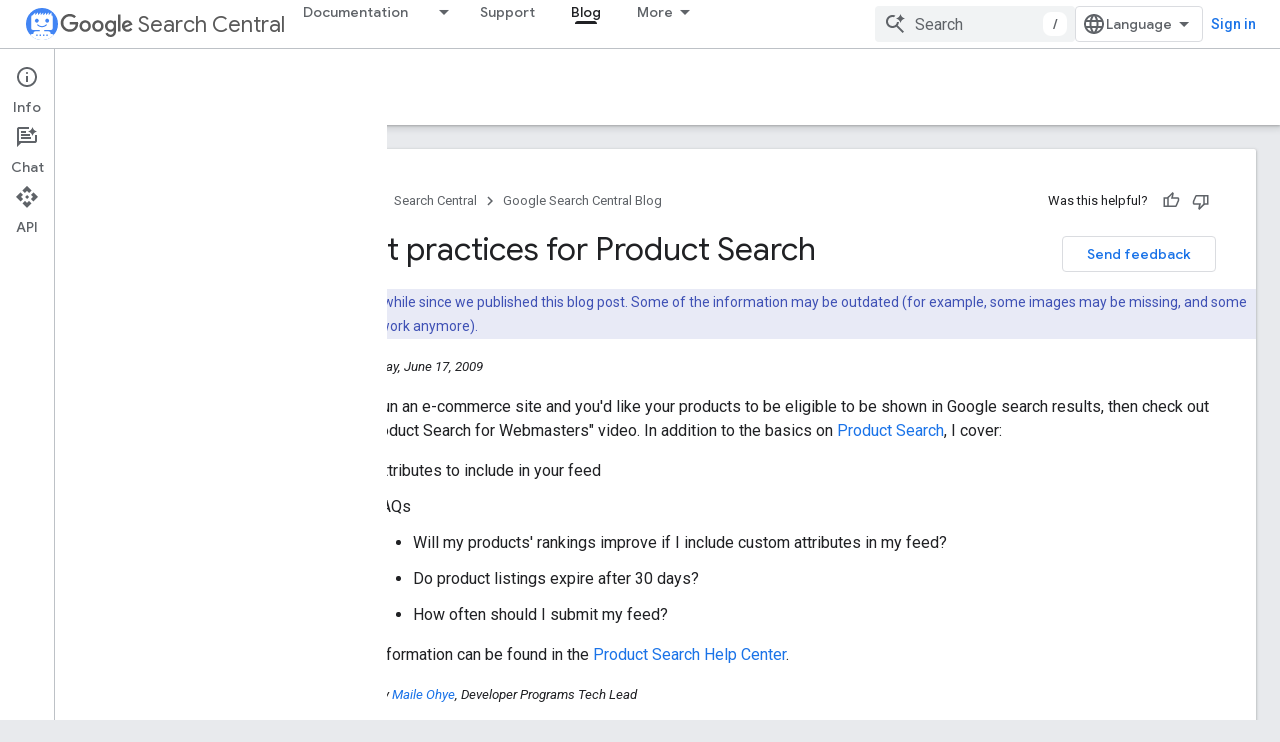

--- FILE ---
content_type: text/html; charset=UTF-8
request_url: https://feedback-pa.clients6.google.com/static/proxy.html?usegapi=1&jsh=m%3B%2F_%2Fscs%2Fabc-static%2F_%2Fjs%2Fk%3Dgapi.lb.en.2kN9-TZiXrM.O%2Fd%3D1%2Frs%3DAHpOoo_B4hu0FeWRuWHfxnZ3V0WubwN7Qw%2Fm%3D__features__
body_size: 78
content:
<!DOCTYPE html>
<html>
<head>
<title></title>
<meta http-equiv="X-UA-Compatible" content="IE=edge" />
<script type="text/javascript" nonce="_xIQ--nX3OuW8tXDmpFTNw">
  window['startup'] = function() {
    googleapis.server.init();
  };
</script>
<script type="text/javascript"
  src="https://apis.google.com/js/googleapis.proxy.js?onload=startup" async
  defer nonce="_xIQ--nX3OuW8tXDmpFTNw"></script>
</head>
<body>
</body>
</html>
